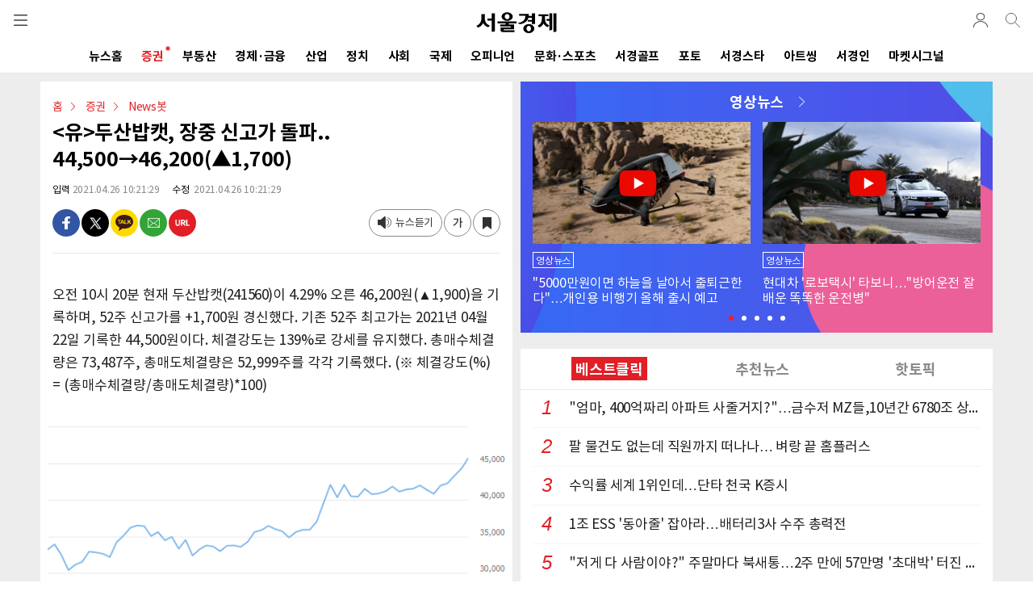

--- FILE ---
content_type: text/html; charset=utf-8
request_url: https://www.google.com/recaptcha/api2/aframe
body_size: 267
content:
<!DOCTYPE HTML><html><head><meta http-equiv="content-type" content="text/html; charset=UTF-8"></head><body><script nonce="aEsKkAw_4HCMfMMGrVc8sw">/** Anti-fraud and anti-abuse applications only. See google.com/recaptcha */ try{var clients={'sodar':'https://pagead2.googlesyndication.com/pagead/sodar?'};window.addEventListener("message",function(a){try{if(a.source===window.parent){var b=JSON.parse(a.data);var c=clients[b['id']];if(c){var d=document.createElement('img');d.src=c+b['params']+'&rc='+(localStorage.getItem("rc::a")?sessionStorage.getItem("rc::b"):"");window.document.body.appendChild(d);sessionStorage.setItem("rc::e",parseInt(sessionStorage.getItem("rc::e")||0)+1);localStorage.setItem("rc::h",'1768767969801');}}}catch(b){}});window.parent.postMessage("_grecaptcha_ready", "*");}catch(b){}</script></body></html>

--- FILE ---
content_type: image/svg+xml
request_url: https://img.sedaily.com/V2/Images/ico_kakao.svg
body_size: 3551
content:
<?xml version="1.0" encoding="iso-8859-1"?>
<!-- Generator: Adobe Illustrator 15.0.0, SVG Export Plug-In . SVG Version: 6.00 Build 0)  -->
<!DOCTYPE svg PUBLIC "-//W3C//DTD SVG 1.1//EN" "http://www.w3.org/Graphics/SVG/1.1/DTD/svg11.dtd">
<svg version="1.1" id="Layer_1" xmlns="http://www.w3.org/2000/svg" xmlns:xlink="http://www.w3.org/1999/xlink" x="0px" y="0px"
	 width="107.317px" height="99.572px" viewBox="53.967 377.594 107.317 99.572"
	 style="enable-background:new 53.967 377.594 107.317 99.572;" xml:space="preserve">
<g>
	<g>
		<defs>
			<rect id="SVGID_1_" x="53.967" y="377.594" width="107.317" height="99.572"/>
		</defs>
		<clipPath id="SVGID_2_">
			<use xlink:href="#SVGID_1_"  style="overflow:visible;"/>
		</clipPath>
		<g style="clip-path:url(#SVGID_2_);">
			<defs>
				<rect id="SVGID_3_" x="53.967" y="377.594" width="107.317" height="99.572"/>
			</defs>
			<clipPath id="SVGID_4_">
				<use xlink:href="#SVGID_3_"  style="overflow:visible;"/>
			</clipPath>
			<path style="clip-path:url(#SVGID_4_);fill:#3E1918;" d="M107.624,377.594c-29.637,0-53.657,19.136-53.657,42.737
				c0,15.005,9.713,28.194,24.401,35.82l-5.055,21.015l24.206-14.865c3.272,0.498,6.648,0.767,10.105,0.767
				c29.636,0,53.66-19.133,53.66-42.736C161.284,396.729,137.26,377.594,107.624,377.594"/>
			<path style="clip-path:url(#SVGID_4_);fill:#FFE900;" d="M85.496,408.123H69.712c-1.262,0-2.293,0.979-2.293,2.188
				c0,1.207,1.031,2.196,2.293,2.196h5.592v18.532c0,1.435,1.079,2.608,2.397,2.608c1.316,0,2.384-1.174,2.384-2.608v-18.532h5.411
				c1.27,0,2.301-0.989,2.301-2.196C87.797,409.102,86.766,408.123,85.496,408.123"/>
			<path style="clip-path:url(#SVGID_4_);fill:#FFE900;" d="M106.913,429.99l-8.998-20.261c0,0-0.004-0.002-0.004-0.006
				c-0.114-0.257-0.612-0.865-1.121-1.234c-0.004-0.004-0.012-0.004-0.017-0.012c-0.12-0.085-0.246-0.161-0.363-0.209
				c-0.008-0.004-0.008,0-0.008-0.004c-0.014-0.009-0.02-0.011-0.034-0.019c-0.279-0.123-0.581-0.187-0.888-0.192
				c-0.305,0.006-0.608,0.069-0.891,0.192c-0.01,0.008-0.016,0.01-0.029,0.019c-0.001,0.004-0.001,0-0.005,0.004
				c-0.12,0.048-0.246,0.126-0.37,0.209c-0.002,0.008-0.006,0.008-0.012,0.012c-0.507,0.365-1.007,0.978-1.119,1.234l-9.002,20.267
				c-0.287,0.638-0.326,1.347-0.103,1.981c0.213,0.64,0.659,1.141,1.258,1.404c0.289,0.128,0.602,0.192,0.923,0.192
				c0.997,0,1.926-0.634,2.355-1.609l1.629-3.664h0.288h10.446l1.626,3.664c0.435,0.976,1.364,1.609,2.363,1.609
				c0.321,0,0.63-0.064,0.921-0.192c0.597-0.264,1.039-0.765,1.26-1.404C107.233,431.337,107.201,430.628,106.913,429.99
				 M91.83,424.437l3.65-8.214l3.655,8.214H91.83z"/>
			<path style="clip-path:url(#SVGID_4_);fill:#FFE900;" d="M124.565,429.505h-10.681v-18.405c0-1.463-1.094-2.646-2.439-2.646
				c-1.341,0-2.43,1.184-2.43,2.646v20.354h0.021c0.084,1.591,0.839,2.322,2.409,2.322h13.12c1.12,0,2.032-0.959,2.032-2.139
				C126.597,430.464,125.685,429.505,124.565,429.505"/>
			<path style="clip-path:url(#SVGID_4_);fill:#FFE900;" d="M147.064,429.11l-7.78-9.814l5.978-6.073
				c1.26-1.271,1.522-3.057,0.592-3.974c-0.358-0.354-0.853-0.542-1.424-0.542c-0.869,0-1.818,0.442-2.542,1.182l-8.463,8.548
				v-7.074c0-1.727-1.196-3.138-2.657-3.138c-1.464,0-2.658,1.411-2.658,3.138v19.401c0,1.734,1.194,3.142,2.658,3.142
				c1.461,0,2.657-1.407,2.657-3.142v-5.525l2.331-2.365l7.394,9.334c0.648,0.815,1.583,1.312,2.492,1.312
				c0.517,0,0.987-0.162,1.364-0.461c0.517-0.404,0.806-1.044,0.825-1.784C147.84,430.525,147.568,429.755,147.064,429.11"/>
		</g>
	</g>
</g>
</svg>


--- FILE ---
content_type: image/svg+xml
request_url: https://img.sedaily.com/V2/images/ico_face.svg
body_size: 632
content:
<?xml version="1.0" encoding="UTF-8"?>
<svg xmlns="http://www.w3.org/2000/svg" version="1.1" viewBox="0 0 300.7 481.61">
  <defs>
    <style>
      .cls-1 {
        fill: #3255a4;
        fill-rule: evenodd;
      }
    </style>
  </defs>
  <!-- Generator: Adobe Illustrator 28.7.1, SVG Export Plug-In . SVG Version: 1.2.0 Build 142)  -->
  <g>
    <g id="Layer_1">
      <path class="cls-1" d="M270.63,262.48l30.07-71.59h-90.21v-71.59c0-23.86,0-47.72,60.14-47.72h30.07V0h-90.21c-60.14,0-120.28,47.72-120.28,119.31v71.59H0v71.59h90.21v214.76c39.76,5.83,80.52,5.83,120.28,0v-214.76h60.14Z"/>
    </g>
  </g>
</svg>